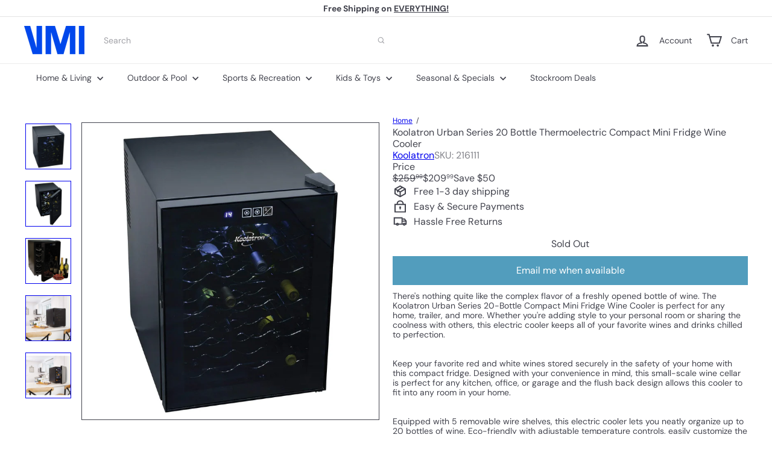

--- FILE ---
content_type: text/javascript
request_url: https://vminnovations.com/cdn/shop/t/10/assets/block.product-price.js?v=35246183459863012841760556079
body_size: -382
content:
import{EVENTS}from"util.events";class BlockPrice extends HTMLElement{constructor(){super(),this.handleVariantChange=this.handleVariantChange.bind(this)}connectedCallback(){this.abortController=new AbortController,document.addEventListener(`${EVENTS.variantChange}:${this.dataset.sectionId}:${this.dataset.productId}`,this.handleVariantChange,{signal:this.abortController.signal})}disconnectedCallback(){this.abortController.abort()}handleVariantChange({detail}){const{html,variant}=detail;if(!variant)return;const priceSourceBlock=html.querySelector(`block-price[data-section-id="${this.dataset.sectionId}"][data-product-id="${this.dataset.productId}"]`);if(!priceSourceBlock)return;const srcStack=priceSourceBlock.querySelector("layout-stack"),destStack=this.querySelector("layout-stack");if(srcStack&&destStack)destStack.outerHTML=srcStack.outerHTML;else{const priceSource=priceSourceBlock.querySelector("div"),priceDestination=this.querySelector("div");priceSource&&priceDestination&&(priceDestination.outerHTML=priceSource.outerHTML)}const dataAttrs=["data-on-sale","data-unit-price","data-sold-out"];for(const attr of dataAttrs)priceSourceBlock.hasAttribute(attr)?this.setAttribute(attr,""):this.removeAttribute(attr)}}customElements.define("block-price",BlockPrice);
//# sourceMappingURL=/cdn/shop/t/10/assets/block.product-price.js.map?v=35246183459863012841760556079


--- FILE ---
content_type: text/plain;charset=UTF-8, text/javascript
request_url: https://app.accessibilityspark.com/sessions?shop=shopspreetail.myshopify.com
body_size: -80
content:
// 1769498663195 | shopspreetail.myshopify.com | null | undefined